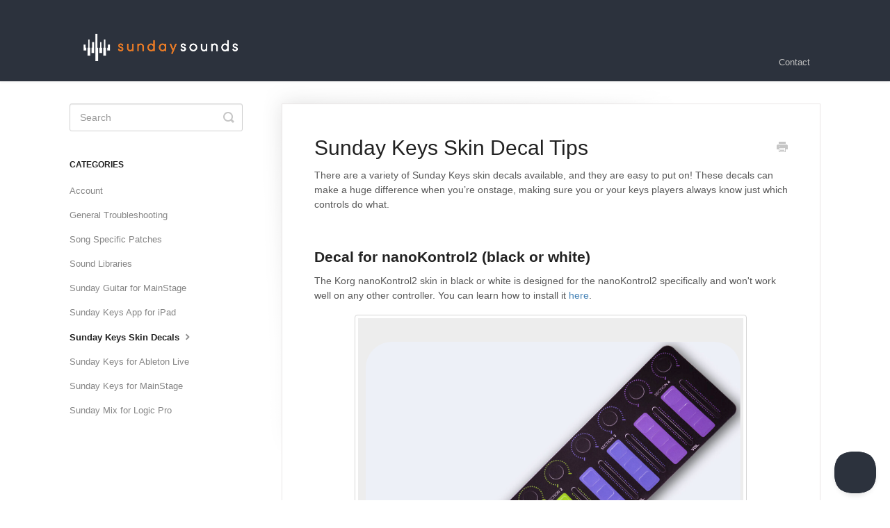

--- FILE ---
content_type: text/html; charset=utf-8
request_url: https://support.sundaysounds.com/article/3079-sunday-keys-skin-decal-tips
body_size: 4035
content:


<!DOCTYPE html>
<html>
    
<head>
    <meta charset="utf-8"/>
    <title>Sunday Keys Skin Decal Tips - Sunday Sounds</title>
    <meta name="viewport" content="width=device-width, maximum-scale=1"/>
    <meta name="apple-mobile-web-app-capable" content="yes"/>
    <meta name="format-detection" content="telephone=no">
    <meta name="description" content="There are a variety of Sunday Keys skin decals available, and they are easy to put on! These decals can make a huge difference when you’re onstage, making sure "/>
    <meta name="author" content="CCLI"/>
    <link rel="canonical" href="https://support.sundaysounds.com/article/3079-sunday-keys-skin-decal-tips"/>
    
        
   
            <meta name="twitter:card" content="summary"/>
            <meta name="twitter:title" content="Sunday Keys Skin Decal Tips" />
            <meta name="twitter:description" content="There are a variety of Sunday Keys skin decals available, and they are easy to put on! These decals can make a huge difference when you’re onstage, making sure "/>


    

    
        <link rel="stylesheet" href="//d3eto7onm69fcz.cloudfront.net/assets/stylesheets/launch-1765533480139.css">
    
    <style>
        body { background: #ffffff; }
        .navbar .navbar-inner { background: #2c323d; }
        .navbar .nav li a, 
        .navbar .icon-private-w  { color: #c0c0c0; }
        .navbar .brand, 
        .navbar .nav li a:hover, 
        .navbar .nav li a:focus, 
        .navbar .nav .active a, 
        .navbar .nav .active a:hover, 
        .navbar .nav .active a:focus  { color: #ffffff; }
        .navbar a:hover .icon-private-w, 
        .navbar a:focus .icon-private-w, 
        .navbar .active a .icon-private-w, 
        .navbar .active a:hover .icon-private-w, 
        .navbar .active a:focus .icon-private-w { color: #ffffff; }
        #serp-dd .result a:hover,
        #serp-dd .result > li.active,
        #fullArticle strong a,
        #fullArticle a strong,
        .collection a,
        .contentWrapper a,
        .most-pop-articles .popArticles a,
        .most-pop-articles .popArticles a:hover span,
        .category-list .category .article-count,
        .category-list .category:hover .article-count { color: #4381b5; }
        #fullArticle, 
        #fullArticle p, 
        #fullArticle ul, 
        #fullArticle ol, 
        #fullArticle li, 
        #fullArticle div, 
        #fullArticle blockquote, 
        #fullArticle dd, 
        #fullArticle table { color:#585858; }
    </style>
    
    <link rel="apple-touch-icon-precomposed" href="//d3eto7onm69fcz.cloudfront.net/assets/ico/touch-152.png">
    <link rel="shortcut icon" type="image/png" href="//d33v4339jhl8k0.cloudfront.net/docs/assets/5c61866a2c7d3a66e32e4649/images/661ff28ee3488c2f1a5b088e/048aea26a3b812aede3652f963f4f98985fab91b.png">
    <!--[if lt IE 9]>
    
        <script src="//d3eto7onm69fcz.cloudfront.net/assets/javascripts/html5shiv.min.js"></script>
    
    <![endif]-->
    
        <script type="application/ld+json">
        {"@context":"https://schema.org","@type":"WebSite","url":"https://support.sundaysounds.com","potentialAction":{"@type":"SearchAction","target":"https://support.sundaysounds.com/search?query={query}","query-input":"required name=query"}}
        </script>
    
        <script type="application/ld+json">
        {"@context":"https://schema.org","@type":"BreadcrumbList","itemListElement":[{"@type":"ListItem","position":1,"name":"Sunday Sounds","item":"https://support.sundaysounds.com"},{"@type":"ListItem","position":2,"name":"Sunday Sounds Support","item":"https://support.sundaysounds.com/collection/2870-sunday-sounds-support"},{"@type":"ListItem","position":3,"name":"Sunday Keys Skin Decal Tips","item":"https://support.sundaysounds.com/article/3079-sunday-keys-skin-decal-tips"}]}
        </script>
    
    
</head>
    
    <body>
        
<header id="mainNav" class="navbar">
    <div class="navbar-inner">
        <div class="container-fluid">
            <a class="brand" href="/">
            
                
                    <img src="//d33v4339jhl8k0.cloudfront.net/docs/assets/5c61866a2c7d3a66e32e4649/images/661ff28eb7e8fb2dd0e7c81a/ac57870005133abcbf5a5c12a08c5affe73fdade.png" alt="Sunday Sounds" width="263" height="75">
                

            
            </a>
            
                <button type="button" class="btn btn-navbar" data-toggle="collapse" data-target=".nav-collapse">
                    <span class="sr-only">Toggle Navigation</span>
                    <span class="icon-bar"></span>
                    <span class="icon-bar"></span>
                    <span class="icon-bar"></span>
                </button>
            
            <div class="nav-collapse collapse">
                <nav role="navigation"><!-- added for accessibility -->
                <ul class="nav">
                    
                    
                    
                        <li id="contact"><a href="#" class="contactUs" onclick="window.Beacon('open')">Contact</a></li>
                        <li id="contactMobile"><a href="#" class="contactUs" onclick="window.Beacon('open')">Contact</a></li>
                    
                </ul>
                </nav>
            </div><!--/.nav-collapse -->
        </div><!--/container-->
    </div><!--/navbar-inner-->
</header>
        <section id="contentArea" class="container-fluid">
            <div class="row-fluid">
                <section id="main-content" class="span9">
                    <div class="contentWrapper">
                        
    
    <article id="fullArticle">
        <h1 class="title">Sunday Keys Skin Decal Tips</h1>
    
        <a href="javascript:window.print()" class="printArticle" title="Print this article" aria-label="Print this Article"><i class="icon-print"></i></a>
        <p>There are a variety of Sunday Keys skin decals available, and they are easy to put on! These decals can make a huge difference when you’re onstage, making sure you or your keys players always know just which controls do what.</p><br>
<h3>Decal for nanoKontrol2 (black or white)</h3>
<p>The Korg nanoKontrol2 skin in black or white is designed for the nanoKontrol2 specifically and won't work well on any other controller. You can learn how to install it <a href="https://sundaysounds.com/decal" target="_self">here</a>.&nbsp;</p>
<p style="text-align: center;" class="align-center"><img alt="Screen_Shot_2021-01-11_at_10.10.34_AM.png" src="//d33v4339jhl8k0.cloudfront.net/docs/assets/5c61866a2c7d3a66e32e4649/images/661fda0ce3488c2f1a5b0856/sunday-keys-skin-decal-tips_1.png" style="width: 564px; max-width: 100%; text-align: center;"></p>
<h3>Any Controller decal</h3>
<p>The ”Any Controller” decal sheet has individual decal stickers you can pull off and place anywhere to create a completely custom layout to match your controller of choice:</p>
<p style="text-align: center;" class="align-center"><img alt="Screen_Shot_2021-01-11_at_10.11.48_AM.png" src="//d33v4339jhl8k0.cloudfront.net/docs/assets/5c61866a2c7d3a66e32e4649/images/661fda11e6d7a114e7690da0/sunday-keys-skin-decal-tips_2.png" style="width: 566px; max-width: 100%; text-align: center;"></p>
<figure style="width: 740px; max-width: 100%; text-align: center;" class="align-center"><img alt="Screen_Shot_2021-01-11_at_10.23.50_AM.png" src="//d33v4339jhl8k0.cloudfront.net/docs/assets/5c61866a2c7d3a66e32e4649/images/661fda17865f732a9766a1b7/sunday-keys-skin-decal-tips_3.png">
 <figcaption>
  Example of Any Controller decal applied to faders and buttons
 </figcaption>
</figure>
<h3>Tonic+Auxiliary decal</h3>
<p>The Tonic+Auxiliary controls decal sheet is perfect for labeling Tonic Pad controls and covering the auxiliary and functional controls not covered by the nanoKontrol2 or “Any Controller” sheets. They can also be used on any controller.&nbsp;</p>
<p style="text-align: center;" class="align-center"><img alt="Screen_Shot_2021-01-11_at_10.14.43_AM.png" src="//d33v4339jhl8k0.cloudfront.net/docs/assets/5c61866a2c7d3a66e32e4649/images/661fda1dd21f4911eeb0e812/sunday-keys-skin-decal-tips_4.png" style="width: 567px; max-width: 100%; text-align: center;"></p>
<figure style="width: 561px; max-width: 100%; text-align: center;" class="align-center"><img alt="Screen_Shot_2021-01-11_at_10.23.59_AM.png" src="//d33v4339jhl8k0.cloudfront.net/docs/assets/5c61866a2c7d3a66e32e4649/images/661fda24e6d7a114e7690da1/sunday-keys-skin-decal-tips_5.png">
 <figcaption>
  Example of Tonic+Auxiliary decal applied to drum pads and knobs
 </figcaption>
</figure>
    </article>
    

    <section class="articleFoot">
    
        <i class="icon-contact"></i>
        <p class="help">Still need help?
            <a id="sbContact" href="#" class="contactUs" onclick="window.Beacon('open')">Contact Us</a>
            <a id="sbContactMobile" href="#" class="contactUs" onclick="window.Beacon('open')">Contact Us</a>
        </p>
    

    <time class="lu" datetime=2024-04-17 >Last updated on April 17, 2024</time>
    </section>

                    </div><!--/contentWrapper-->
                    
                </section><!--/content-->
                <aside id="sidebar" class="span3">
                 

<form action="/search" method="GET" id="searchBar" class="sm" autocomplete="off">
    
                    <input type="hidden" name="collectionId" value="66190e6936c9fd216b6ab865"/>
                    <input type="text" name="query" title="search-query" class="search-query" placeholder="Search" value="" aria-label="Search" />
                    <button type="submit">
                        <span class="sr-only">Toggle Search</span>
                        <i class="icon-search"></i>
                    </button>
                    <div id="serp-dd" style="display: none;" class="sb">
                        <ul class="result">
                        </ul>
                    </div>
                
</form>

                
                    <h3>Categories</h3>
                    <ul class="nav nav-list">
                    
                        
                            <li ><a href="/category/2898-account">Account  <i class="icon-arrow"></i></a></li>
                        
                    
                        
                            <li ><a href="/category/2907-general-troubleshooting">General Troubleshooting  <i class="icon-arrow"></i></a></li>
                        
                    
                        
                            <li ><a href="/category/2906-song-specific-patches">Song Specific Patches  <i class="icon-arrow"></i></a></li>
                        
                    
                        
                            <li ><a href="/category/2905-sound-libraries">Sound Libraries  <i class="icon-arrow"></i></a></li>
                        
                    
                        
                            <li ><a href="/category/2902-sunday-guitar-for-mainstage">Sunday Guitar for MainStage  <i class="icon-arrow"></i></a></li>
                        
                    
                        
                            <li ><a href="/category/2901-sunday-keys-app-for-ipad">Sunday Keys App for iPad  <i class="icon-arrow"></i></a></li>
                        
                    
                        
                            <li  class="active" ><a href="/category/2904-sunday-keys-skin-decals">Sunday Keys Skin Decals  <i class="icon-arrow"></i></a></li>
                        
                    
                        
                            <li ><a href="/category/2900-sunday-keys-for-ableton-live">Sunday Keys for Ableton Live  <i class="icon-arrow"></i></a></li>
                        
                    
                        
                            <li ><a href="/category/2899-sunday-keys-for-mainstage">Sunday Keys for MainStage  <i class="icon-arrow"></i></a></li>
                        
                    
                        
                            <li ><a href="/category/2903-sunday-mix-for-logic-pro">Sunday Mix for Logic Pro  <i class="icon-arrow"></i></a></li>
                        
                    
                    </ul>
                
                </aside><!--/span-->
            </div><!--/row-->
            <div id="noResults" style="display:none;">No results found</div>
            <footer>
                

<p>&copy;
    
        CCLI
    
    2025. <span>Powered by <a rel="nofollow noopener noreferrer" href="https://www.helpscout.com/docs-refer/?co=CCLI&utm_source=docs&utm_medium=footerlink&utm_campaign=Docs+Branding" target="_blank">Help Scout</a></span>
    
        
    
</p>

            </footer>
        </section><!--/.fluid-container-->
        
            

<script id="beaconLoader" type="text/javascript">!function(e,t,n){function a(){var e=t.getElementsByTagName("script")[0],n=t.createElement("script");n.type="text/javascript",n.async=!0,n.src="https://beacon-v2.helpscout.net",e.parentNode.insertBefore(n,e)}if(e.Beacon=n=function(t,n,a){e.Beacon.readyQueue.push({method:t,options:n,data:a})},n.readyQueue=[],"complete"===t.readyState)return a();e.attachEvent?e.attachEvent("onload",a):e.addEventListener("load",a,!1)}(window,document,window.Beacon||function(){});</script>
<script type="text/javascript">window.Beacon('init', '530fc2db-58e0-4ec0-8ccf-7b39ba10cf0e')</script>

<script type="text/javascript">
    function hashChanged() {
        var hash = window.location.hash.substring(1); 
        if (hash === 'contact') {
            window.Beacon('open')
        }
    }

    if (window.location.hash) {
        hashChanged()
    }

    window.onhashchange = function () {
        hashChanged()
    }

    window.addEventListener('hashchange', hashChanged, false);

</script>

        
        
    <script src="//d3eto7onm69fcz.cloudfront.net/assets/javascripts/app4.min.js"></script>

<script>
// keep iOS links from opening safari
if(("standalone" in window.navigator) && window.navigator.standalone){
// If you want to prevent remote links in standalone web apps opening Mobile Safari, change 'remotes' to true
var noddy, remotes = false;
document.addEventListener('click', function(event) {
noddy = event.target;
while(noddy.nodeName !== "A" && noddy.nodeName !== "HTML") {
noddy = noddy.parentNode;
}

if('href' in noddy && noddy.href.indexOf('http') !== -1 && (noddy.href.indexOf(document.location.host) !== -1 || remotes)){
event.preventDefault();
document.location.href = noddy.href;
}

},false);
}
</script>
        
    </body>
</html>


